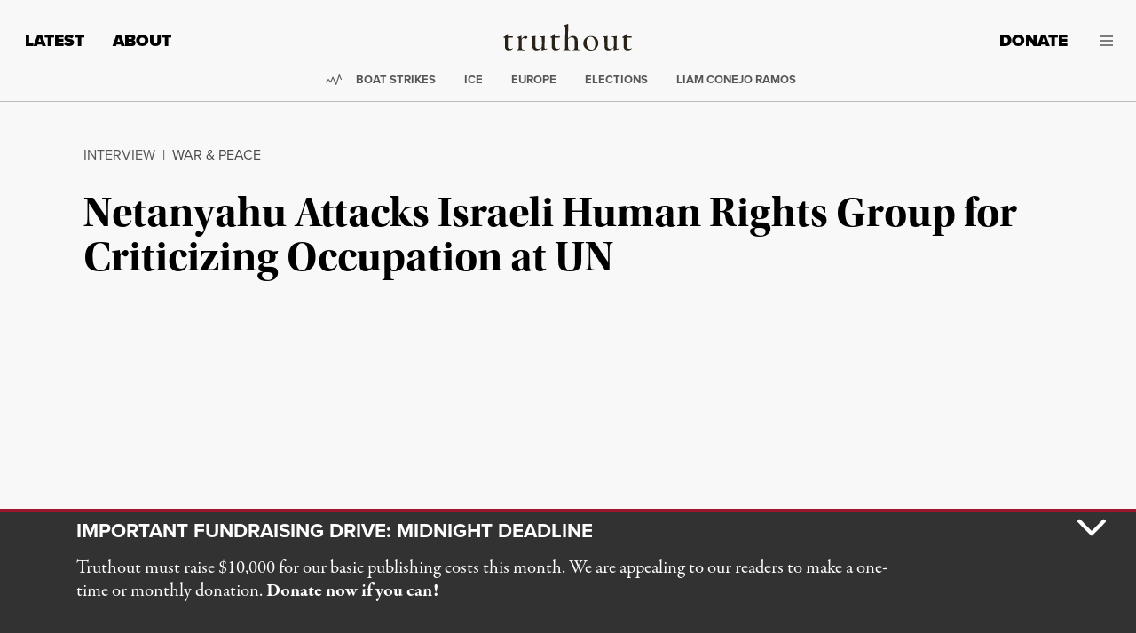

--- FILE ---
content_type: text/javascript
request_url: https://static.fundraiseup.com/embed-data/elements-global/ASWCKERB.js
body_size: 3651
content:
FUN.elements.addGlobalElementsContent([{"name":"Popup","type":"lightbox","key":"XABNJHEY","config":{"show":true,"openWidget":"FUNMTQNQPET","designation":null,"benefit":null,"allowToModifyDesignation":true,"frequency":null,"defaultAmount":null,"defaultAmountBehavior":"checkout","allowToModifyAmount":true,"showLightboxImage":false,"lightboxImage":{"name":"pexels-markus-spiske-2990644.jpg","uuid":"e3389437-9b4f-4be5-9ec8-dc2581aa9b9e","mimeType":"image/jpeg","width":5760,"height":3840,"size":1429943,"alts":[{"lang":"en","text":"A crowd at a protest holding a sign that reads 'FIGHT TODAY FOR A BETTER TOMORROW' in bold letters. The atmosphere suggests solidarity for a cause. The sign is written in black and red on a light background."},{"lang":"ar","text":"حشد في احتجاج يحمل لافتة مكتوب عليها \"قاتل اليوم من أجل غدٍ أفضل\" بخط عريض. تعبر الأجواء عن التضامن من أجل قضية. المكتوب باللونين الأسود والأحمر على خلفية فاتحة."},{"lang":"zh","text":"抗议人群举着一块牌子，上面写着“今天为更好的明天而战”。标语用粗体字书写，传达了团结的气氛。牌子以黑色和红色的字写在浅色背景上。"},{"lang":"da","text":"En menneskemængde ved en demonstration holder et skilt, der står 'KÆMP I DAG FOR EN BEDRE I MORGEN' med store bogstaver. Atmosfæren antyder solidaritet for en sag. Skiltet er skrevet med sort og rød på en lys baggrund."},{"lang":"nl","text":"Een menigte bij een protest houdt een bord vast met de tekst 'VECHT VANDAAG VOOR EEN BETERE MORGEN' in dikke letters. De sfeer lijkt solidariteit voor een zaak te suggereren. Het bord is in zwart en rood op een licht oppervlak."},{"lang":"fi","text":"Ihmisjoukko mielenosoituksessa pitää plakattia, jossa lukee 'TAISTELE TÄNÄÄN PARHAAMMAN HUOMISEN PUOLESTA' painavilla kirjaimilla. Tunnelma viittaa solidaarisuuteen asian puolesta. Plakatti on kirjoitettu mustalla ja punaisella vaalealla taustalla."},{"lang":"fr","text":"Une foule à une manifestation tenant une pancarte avec l'inscription 'COMBATTONS AUJOURD'HUI POUR UN MEILLEUR DEMAIN' en lettres grasses. L'atmosphère suggère la solidarité pour une cause. La pancarte est écrite en noir et rouge sur un fond clair."},{"lang":"de","text":"Eine Menschenmenge bei einer Protestaktion hält ein Schild mit der Aufschrift 'KÄMPF HEUTE FÜR EIN BESSERES MORGEN' in fetten Buchstaben. Die Atmosphäre deutet auf Solidarität für eine Sache hin. Das Schild ist in Schwarz und Rot auf hellem Hintergrund geschrieben."},{"lang":"hu","text":"Egy tömeg a demonstráción tart egy táblát, amelyen az áll: „HARCOLJ MA EGY JOBB HOLNAPÉRT” vastag betűkkel. A légkör egy ügy iránti szolidaritást sugall. A tábla fekete és piros színű, világos háttérrel."},{"lang":"it","text":"Una folla a una protesta tiene un cartello che recita 'LOTTA OGGI PER UN DOMANI MIGLIORE' in lettere grandi. L'atmosfera suggerisce solidarietà per una causa. Il cartello è scritto in nero e rosso su uno sfondo chiaro."},{"lang":"ja","text":"抗議に参加している人々が「今日の戦いは明日のために」大きな文字の看板を持っています。雰囲気はある目的に対する連帯感を示唆しています。看板は、明るい背景に黒と赤で書かれています。"},{"lang":"ko","text":"시위에 참가한 군중이 '더 나은 내일을 위해 오늘 싸우자'라는 대형 문구가 적힌 간판을 들고 있습니다. 분위기는 어떤 원인에 대한 연대를 암시합니다. 간판은 밝은 배경에 검정색과 빨간색으로 쓰여 있습니다."},{"lang":"no","text":"En folkemengde på en protest holder et skilt som sier 'KJEMP I DAG FOR ET BEDRE I MORGEN' med fete bokstaver. Atmosfæren antyder solidaritet for en sak. Skiltet er skrevet med svart og rødt på en lys bakgrunn."},{"lang":"pl","text":"Tłum na proteście trzyma znak z napisem 'WALCZ DZIŚ ZA LEPSZE JUTRO' dużymi literami. Atmosfera sugeruje solidarność w sprawie. Znak jest napisany na jasnym tle na czarno i czerwono."},{"lang":"pt","text":"Uma multidão em um protesto segura um cartaz que diz 'LUITE HOJE POR UM AMANHÃ MELHOR' em letras grandes. A atmosfera sugere solidariedade por uma causa. O cartaz está escrito em preto e vermelho sobre um fundo claro."},{"lang":"ru","text":"Толпа на протесте держит плакат с надписью 'БОРИТЕСЬ СЕГОДНЯ ЗА ЛУЧШЕЕ ЗАВТРА' крупными буквами. Атмосфера подразумевает солидарность с делом. Плакат написан черным и красным на светлом фоне."},{"lang":"es","text":"Una multitud en una protesta sostiene un cartel que dice 'LUCHA HOY POR UN MAÑANA MEJOR' en letras grandes. La atmósfera sugiere solidaridad por una causa. El cartel está escrito en negro y rojo sobre un fondo claro."},{"lang":"sv","text":"En folkmassa på en demonstration håller ett skylt där det står 'KÄMPA IDAG FÖR EN BÄTTRE FRAMTID' med stora bokstäver. Atmosfären tyder på solidaritet för en sak. Skylten är skriven i svart och rött på en ljus bakgrund."}],"hash":"94db2c4a375d22ea"},"lightboxTextColor":"#000000","lightboxBackgroundColor":"#FFFFFF","lightboxBorderColor":"#F8F8F8","lightboxBorderSize":0,"lightboxBorderRadius":4,"lightboxShadow":false,"buttonLabelColor":"#FFFFFF","buttonColor":"#9C162C","buttonBorderSize":0,"buttonBorderRadius":4,"buttonBorderColor":"#FFFFFF","buttonShadow":false,"deviceRestriction":"all","urlAllow":[],"urlBlock":["https://truthout.org/donate","https://truthout.org/donate-monthly","https://truthout.org/articles/why-is-the-stop-asian-hate-movement-following-the-lead-of-zionists-and-police/"],"customFields":[],"localization":{"defaultLocale":"en-US","fields":[{"lang":"en","lightboxTitle":"Fundraiser: Just Hours Left!","lightboxContent":"Support dissenting independent journalism — make a tax-deductible donation to Truthout now!","buttonLabel":"Donate"}],"supportedLanguages":["en"]},"displayStartDate":null,"displayEndDate":null},"data":{"live":{"checkoutTypes":{"checkoutModal":true,"campaignPage":false},"donorPortalUrl":"https://support.truthout.org","aiFrequenciesEnabled":false,"hasBenefits":false,"displayStartDate":null,"displayEndDate":null,"defaultGoal":null,"benefit":null},"test":{"checkoutTypes":{"checkoutModal":true,"campaignPage":false},"donorPortalUrl":"https://support.truthout.org","aiFrequenciesEnabled":false,"hasBenefits":false,"displayStartDate":null,"displayEndDate":null,"defaultGoal":null,"benefit":null}}},{"name":"Reminder #1","type":"reminder","key":"XFQNUAUA","config":{"show":true,"color":"#FFFFFF","textColor":"#212830","rippleColor":"rgba(255, 255, 255, 0.2)","dividerColor":"rgba(33, 40, 48, 0.15)","heartColor":"#CF2E2E","borderColor":"#000000","borderRadius":6,"borderSize":0,"shadow":true,"urlAllow":[],"urlBlock":[]},"data":{"live":{},"test":{}}}]);